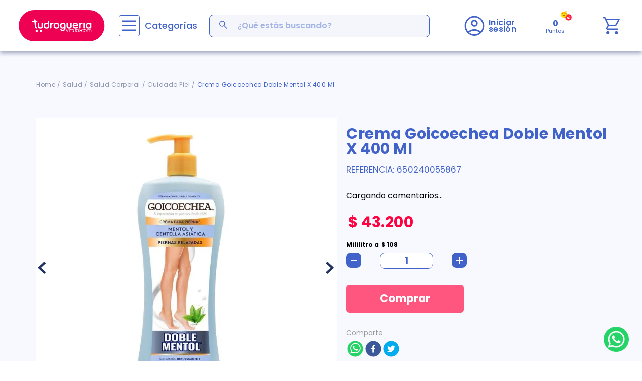

--- FILE ---
content_type: text/html; charset=utf-8
request_url: https://www.google.com/recaptcha/enterprise/anchor?ar=1&k=6LdV7CIpAAAAAPUrHXWlFArQ5hSiNQJk6Ja-vcYM&co=aHR0cHM6Ly93d3cudHVkcm9ndWVyaWF2aXJ0dWFsLmNvbTo0NDM.&hl=es-419&v=PoyoqOPhxBO7pBk68S4YbpHZ&size=invisible&anchor-ms=20000&execute-ms=30000&cb=vlktmfd18dm8
body_size: 49074
content:
<!DOCTYPE HTML><html dir="ltr" lang="es-419"><head><meta http-equiv="Content-Type" content="text/html; charset=UTF-8">
<meta http-equiv="X-UA-Compatible" content="IE=edge">
<title>reCAPTCHA</title>
<style type="text/css">
/* cyrillic-ext */
@font-face {
  font-family: 'Roboto';
  font-style: normal;
  font-weight: 400;
  font-stretch: 100%;
  src: url(//fonts.gstatic.com/s/roboto/v48/KFO7CnqEu92Fr1ME7kSn66aGLdTylUAMa3GUBHMdazTgWw.woff2) format('woff2');
  unicode-range: U+0460-052F, U+1C80-1C8A, U+20B4, U+2DE0-2DFF, U+A640-A69F, U+FE2E-FE2F;
}
/* cyrillic */
@font-face {
  font-family: 'Roboto';
  font-style: normal;
  font-weight: 400;
  font-stretch: 100%;
  src: url(//fonts.gstatic.com/s/roboto/v48/KFO7CnqEu92Fr1ME7kSn66aGLdTylUAMa3iUBHMdazTgWw.woff2) format('woff2');
  unicode-range: U+0301, U+0400-045F, U+0490-0491, U+04B0-04B1, U+2116;
}
/* greek-ext */
@font-face {
  font-family: 'Roboto';
  font-style: normal;
  font-weight: 400;
  font-stretch: 100%;
  src: url(//fonts.gstatic.com/s/roboto/v48/KFO7CnqEu92Fr1ME7kSn66aGLdTylUAMa3CUBHMdazTgWw.woff2) format('woff2');
  unicode-range: U+1F00-1FFF;
}
/* greek */
@font-face {
  font-family: 'Roboto';
  font-style: normal;
  font-weight: 400;
  font-stretch: 100%;
  src: url(//fonts.gstatic.com/s/roboto/v48/KFO7CnqEu92Fr1ME7kSn66aGLdTylUAMa3-UBHMdazTgWw.woff2) format('woff2');
  unicode-range: U+0370-0377, U+037A-037F, U+0384-038A, U+038C, U+038E-03A1, U+03A3-03FF;
}
/* math */
@font-face {
  font-family: 'Roboto';
  font-style: normal;
  font-weight: 400;
  font-stretch: 100%;
  src: url(//fonts.gstatic.com/s/roboto/v48/KFO7CnqEu92Fr1ME7kSn66aGLdTylUAMawCUBHMdazTgWw.woff2) format('woff2');
  unicode-range: U+0302-0303, U+0305, U+0307-0308, U+0310, U+0312, U+0315, U+031A, U+0326-0327, U+032C, U+032F-0330, U+0332-0333, U+0338, U+033A, U+0346, U+034D, U+0391-03A1, U+03A3-03A9, U+03B1-03C9, U+03D1, U+03D5-03D6, U+03F0-03F1, U+03F4-03F5, U+2016-2017, U+2034-2038, U+203C, U+2040, U+2043, U+2047, U+2050, U+2057, U+205F, U+2070-2071, U+2074-208E, U+2090-209C, U+20D0-20DC, U+20E1, U+20E5-20EF, U+2100-2112, U+2114-2115, U+2117-2121, U+2123-214F, U+2190, U+2192, U+2194-21AE, U+21B0-21E5, U+21F1-21F2, U+21F4-2211, U+2213-2214, U+2216-22FF, U+2308-230B, U+2310, U+2319, U+231C-2321, U+2336-237A, U+237C, U+2395, U+239B-23B7, U+23D0, U+23DC-23E1, U+2474-2475, U+25AF, U+25B3, U+25B7, U+25BD, U+25C1, U+25CA, U+25CC, U+25FB, U+266D-266F, U+27C0-27FF, U+2900-2AFF, U+2B0E-2B11, U+2B30-2B4C, U+2BFE, U+3030, U+FF5B, U+FF5D, U+1D400-1D7FF, U+1EE00-1EEFF;
}
/* symbols */
@font-face {
  font-family: 'Roboto';
  font-style: normal;
  font-weight: 400;
  font-stretch: 100%;
  src: url(//fonts.gstatic.com/s/roboto/v48/KFO7CnqEu92Fr1ME7kSn66aGLdTylUAMaxKUBHMdazTgWw.woff2) format('woff2');
  unicode-range: U+0001-000C, U+000E-001F, U+007F-009F, U+20DD-20E0, U+20E2-20E4, U+2150-218F, U+2190, U+2192, U+2194-2199, U+21AF, U+21E6-21F0, U+21F3, U+2218-2219, U+2299, U+22C4-22C6, U+2300-243F, U+2440-244A, U+2460-24FF, U+25A0-27BF, U+2800-28FF, U+2921-2922, U+2981, U+29BF, U+29EB, U+2B00-2BFF, U+4DC0-4DFF, U+FFF9-FFFB, U+10140-1018E, U+10190-1019C, U+101A0, U+101D0-101FD, U+102E0-102FB, U+10E60-10E7E, U+1D2C0-1D2D3, U+1D2E0-1D37F, U+1F000-1F0FF, U+1F100-1F1AD, U+1F1E6-1F1FF, U+1F30D-1F30F, U+1F315, U+1F31C, U+1F31E, U+1F320-1F32C, U+1F336, U+1F378, U+1F37D, U+1F382, U+1F393-1F39F, U+1F3A7-1F3A8, U+1F3AC-1F3AF, U+1F3C2, U+1F3C4-1F3C6, U+1F3CA-1F3CE, U+1F3D4-1F3E0, U+1F3ED, U+1F3F1-1F3F3, U+1F3F5-1F3F7, U+1F408, U+1F415, U+1F41F, U+1F426, U+1F43F, U+1F441-1F442, U+1F444, U+1F446-1F449, U+1F44C-1F44E, U+1F453, U+1F46A, U+1F47D, U+1F4A3, U+1F4B0, U+1F4B3, U+1F4B9, U+1F4BB, U+1F4BF, U+1F4C8-1F4CB, U+1F4D6, U+1F4DA, U+1F4DF, U+1F4E3-1F4E6, U+1F4EA-1F4ED, U+1F4F7, U+1F4F9-1F4FB, U+1F4FD-1F4FE, U+1F503, U+1F507-1F50B, U+1F50D, U+1F512-1F513, U+1F53E-1F54A, U+1F54F-1F5FA, U+1F610, U+1F650-1F67F, U+1F687, U+1F68D, U+1F691, U+1F694, U+1F698, U+1F6AD, U+1F6B2, U+1F6B9-1F6BA, U+1F6BC, U+1F6C6-1F6CF, U+1F6D3-1F6D7, U+1F6E0-1F6EA, U+1F6F0-1F6F3, U+1F6F7-1F6FC, U+1F700-1F7FF, U+1F800-1F80B, U+1F810-1F847, U+1F850-1F859, U+1F860-1F887, U+1F890-1F8AD, U+1F8B0-1F8BB, U+1F8C0-1F8C1, U+1F900-1F90B, U+1F93B, U+1F946, U+1F984, U+1F996, U+1F9E9, U+1FA00-1FA6F, U+1FA70-1FA7C, U+1FA80-1FA89, U+1FA8F-1FAC6, U+1FACE-1FADC, U+1FADF-1FAE9, U+1FAF0-1FAF8, U+1FB00-1FBFF;
}
/* vietnamese */
@font-face {
  font-family: 'Roboto';
  font-style: normal;
  font-weight: 400;
  font-stretch: 100%;
  src: url(//fonts.gstatic.com/s/roboto/v48/KFO7CnqEu92Fr1ME7kSn66aGLdTylUAMa3OUBHMdazTgWw.woff2) format('woff2');
  unicode-range: U+0102-0103, U+0110-0111, U+0128-0129, U+0168-0169, U+01A0-01A1, U+01AF-01B0, U+0300-0301, U+0303-0304, U+0308-0309, U+0323, U+0329, U+1EA0-1EF9, U+20AB;
}
/* latin-ext */
@font-face {
  font-family: 'Roboto';
  font-style: normal;
  font-weight: 400;
  font-stretch: 100%;
  src: url(//fonts.gstatic.com/s/roboto/v48/KFO7CnqEu92Fr1ME7kSn66aGLdTylUAMa3KUBHMdazTgWw.woff2) format('woff2');
  unicode-range: U+0100-02BA, U+02BD-02C5, U+02C7-02CC, U+02CE-02D7, U+02DD-02FF, U+0304, U+0308, U+0329, U+1D00-1DBF, U+1E00-1E9F, U+1EF2-1EFF, U+2020, U+20A0-20AB, U+20AD-20C0, U+2113, U+2C60-2C7F, U+A720-A7FF;
}
/* latin */
@font-face {
  font-family: 'Roboto';
  font-style: normal;
  font-weight: 400;
  font-stretch: 100%;
  src: url(//fonts.gstatic.com/s/roboto/v48/KFO7CnqEu92Fr1ME7kSn66aGLdTylUAMa3yUBHMdazQ.woff2) format('woff2');
  unicode-range: U+0000-00FF, U+0131, U+0152-0153, U+02BB-02BC, U+02C6, U+02DA, U+02DC, U+0304, U+0308, U+0329, U+2000-206F, U+20AC, U+2122, U+2191, U+2193, U+2212, U+2215, U+FEFF, U+FFFD;
}
/* cyrillic-ext */
@font-face {
  font-family: 'Roboto';
  font-style: normal;
  font-weight: 500;
  font-stretch: 100%;
  src: url(//fonts.gstatic.com/s/roboto/v48/KFO7CnqEu92Fr1ME7kSn66aGLdTylUAMa3GUBHMdazTgWw.woff2) format('woff2');
  unicode-range: U+0460-052F, U+1C80-1C8A, U+20B4, U+2DE0-2DFF, U+A640-A69F, U+FE2E-FE2F;
}
/* cyrillic */
@font-face {
  font-family: 'Roboto';
  font-style: normal;
  font-weight: 500;
  font-stretch: 100%;
  src: url(//fonts.gstatic.com/s/roboto/v48/KFO7CnqEu92Fr1ME7kSn66aGLdTylUAMa3iUBHMdazTgWw.woff2) format('woff2');
  unicode-range: U+0301, U+0400-045F, U+0490-0491, U+04B0-04B1, U+2116;
}
/* greek-ext */
@font-face {
  font-family: 'Roboto';
  font-style: normal;
  font-weight: 500;
  font-stretch: 100%;
  src: url(//fonts.gstatic.com/s/roboto/v48/KFO7CnqEu92Fr1ME7kSn66aGLdTylUAMa3CUBHMdazTgWw.woff2) format('woff2');
  unicode-range: U+1F00-1FFF;
}
/* greek */
@font-face {
  font-family: 'Roboto';
  font-style: normal;
  font-weight: 500;
  font-stretch: 100%;
  src: url(//fonts.gstatic.com/s/roboto/v48/KFO7CnqEu92Fr1ME7kSn66aGLdTylUAMa3-UBHMdazTgWw.woff2) format('woff2');
  unicode-range: U+0370-0377, U+037A-037F, U+0384-038A, U+038C, U+038E-03A1, U+03A3-03FF;
}
/* math */
@font-face {
  font-family: 'Roboto';
  font-style: normal;
  font-weight: 500;
  font-stretch: 100%;
  src: url(//fonts.gstatic.com/s/roboto/v48/KFO7CnqEu92Fr1ME7kSn66aGLdTylUAMawCUBHMdazTgWw.woff2) format('woff2');
  unicode-range: U+0302-0303, U+0305, U+0307-0308, U+0310, U+0312, U+0315, U+031A, U+0326-0327, U+032C, U+032F-0330, U+0332-0333, U+0338, U+033A, U+0346, U+034D, U+0391-03A1, U+03A3-03A9, U+03B1-03C9, U+03D1, U+03D5-03D6, U+03F0-03F1, U+03F4-03F5, U+2016-2017, U+2034-2038, U+203C, U+2040, U+2043, U+2047, U+2050, U+2057, U+205F, U+2070-2071, U+2074-208E, U+2090-209C, U+20D0-20DC, U+20E1, U+20E5-20EF, U+2100-2112, U+2114-2115, U+2117-2121, U+2123-214F, U+2190, U+2192, U+2194-21AE, U+21B0-21E5, U+21F1-21F2, U+21F4-2211, U+2213-2214, U+2216-22FF, U+2308-230B, U+2310, U+2319, U+231C-2321, U+2336-237A, U+237C, U+2395, U+239B-23B7, U+23D0, U+23DC-23E1, U+2474-2475, U+25AF, U+25B3, U+25B7, U+25BD, U+25C1, U+25CA, U+25CC, U+25FB, U+266D-266F, U+27C0-27FF, U+2900-2AFF, U+2B0E-2B11, U+2B30-2B4C, U+2BFE, U+3030, U+FF5B, U+FF5D, U+1D400-1D7FF, U+1EE00-1EEFF;
}
/* symbols */
@font-face {
  font-family: 'Roboto';
  font-style: normal;
  font-weight: 500;
  font-stretch: 100%;
  src: url(//fonts.gstatic.com/s/roboto/v48/KFO7CnqEu92Fr1ME7kSn66aGLdTylUAMaxKUBHMdazTgWw.woff2) format('woff2');
  unicode-range: U+0001-000C, U+000E-001F, U+007F-009F, U+20DD-20E0, U+20E2-20E4, U+2150-218F, U+2190, U+2192, U+2194-2199, U+21AF, U+21E6-21F0, U+21F3, U+2218-2219, U+2299, U+22C4-22C6, U+2300-243F, U+2440-244A, U+2460-24FF, U+25A0-27BF, U+2800-28FF, U+2921-2922, U+2981, U+29BF, U+29EB, U+2B00-2BFF, U+4DC0-4DFF, U+FFF9-FFFB, U+10140-1018E, U+10190-1019C, U+101A0, U+101D0-101FD, U+102E0-102FB, U+10E60-10E7E, U+1D2C0-1D2D3, U+1D2E0-1D37F, U+1F000-1F0FF, U+1F100-1F1AD, U+1F1E6-1F1FF, U+1F30D-1F30F, U+1F315, U+1F31C, U+1F31E, U+1F320-1F32C, U+1F336, U+1F378, U+1F37D, U+1F382, U+1F393-1F39F, U+1F3A7-1F3A8, U+1F3AC-1F3AF, U+1F3C2, U+1F3C4-1F3C6, U+1F3CA-1F3CE, U+1F3D4-1F3E0, U+1F3ED, U+1F3F1-1F3F3, U+1F3F5-1F3F7, U+1F408, U+1F415, U+1F41F, U+1F426, U+1F43F, U+1F441-1F442, U+1F444, U+1F446-1F449, U+1F44C-1F44E, U+1F453, U+1F46A, U+1F47D, U+1F4A3, U+1F4B0, U+1F4B3, U+1F4B9, U+1F4BB, U+1F4BF, U+1F4C8-1F4CB, U+1F4D6, U+1F4DA, U+1F4DF, U+1F4E3-1F4E6, U+1F4EA-1F4ED, U+1F4F7, U+1F4F9-1F4FB, U+1F4FD-1F4FE, U+1F503, U+1F507-1F50B, U+1F50D, U+1F512-1F513, U+1F53E-1F54A, U+1F54F-1F5FA, U+1F610, U+1F650-1F67F, U+1F687, U+1F68D, U+1F691, U+1F694, U+1F698, U+1F6AD, U+1F6B2, U+1F6B9-1F6BA, U+1F6BC, U+1F6C6-1F6CF, U+1F6D3-1F6D7, U+1F6E0-1F6EA, U+1F6F0-1F6F3, U+1F6F7-1F6FC, U+1F700-1F7FF, U+1F800-1F80B, U+1F810-1F847, U+1F850-1F859, U+1F860-1F887, U+1F890-1F8AD, U+1F8B0-1F8BB, U+1F8C0-1F8C1, U+1F900-1F90B, U+1F93B, U+1F946, U+1F984, U+1F996, U+1F9E9, U+1FA00-1FA6F, U+1FA70-1FA7C, U+1FA80-1FA89, U+1FA8F-1FAC6, U+1FACE-1FADC, U+1FADF-1FAE9, U+1FAF0-1FAF8, U+1FB00-1FBFF;
}
/* vietnamese */
@font-face {
  font-family: 'Roboto';
  font-style: normal;
  font-weight: 500;
  font-stretch: 100%;
  src: url(//fonts.gstatic.com/s/roboto/v48/KFO7CnqEu92Fr1ME7kSn66aGLdTylUAMa3OUBHMdazTgWw.woff2) format('woff2');
  unicode-range: U+0102-0103, U+0110-0111, U+0128-0129, U+0168-0169, U+01A0-01A1, U+01AF-01B0, U+0300-0301, U+0303-0304, U+0308-0309, U+0323, U+0329, U+1EA0-1EF9, U+20AB;
}
/* latin-ext */
@font-face {
  font-family: 'Roboto';
  font-style: normal;
  font-weight: 500;
  font-stretch: 100%;
  src: url(//fonts.gstatic.com/s/roboto/v48/KFO7CnqEu92Fr1ME7kSn66aGLdTylUAMa3KUBHMdazTgWw.woff2) format('woff2');
  unicode-range: U+0100-02BA, U+02BD-02C5, U+02C7-02CC, U+02CE-02D7, U+02DD-02FF, U+0304, U+0308, U+0329, U+1D00-1DBF, U+1E00-1E9F, U+1EF2-1EFF, U+2020, U+20A0-20AB, U+20AD-20C0, U+2113, U+2C60-2C7F, U+A720-A7FF;
}
/* latin */
@font-face {
  font-family: 'Roboto';
  font-style: normal;
  font-weight: 500;
  font-stretch: 100%;
  src: url(//fonts.gstatic.com/s/roboto/v48/KFO7CnqEu92Fr1ME7kSn66aGLdTylUAMa3yUBHMdazQ.woff2) format('woff2');
  unicode-range: U+0000-00FF, U+0131, U+0152-0153, U+02BB-02BC, U+02C6, U+02DA, U+02DC, U+0304, U+0308, U+0329, U+2000-206F, U+20AC, U+2122, U+2191, U+2193, U+2212, U+2215, U+FEFF, U+FFFD;
}
/* cyrillic-ext */
@font-face {
  font-family: 'Roboto';
  font-style: normal;
  font-weight: 900;
  font-stretch: 100%;
  src: url(//fonts.gstatic.com/s/roboto/v48/KFO7CnqEu92Fr1ME7kSn66aGLdTylUAMa3GUBHMdazTgWw.woff2) format('woff2');
  unicode-range: U+0460-052F, U+1C80-1C8A, U+20B4, U+2DE0-2DFF, U+A640-A69F, U+FE2E-FE2F;
}
/* cyrillic */
@font-face {
  font-family: 'Roboto';
  font-style: normal;
  font-weight: 900;
  font-stretch: 100%;
  src: url(//fonts.gstatic.com/s/roboto/v48/KFO7CnqEu92Fr1ME7kSn66aGLdTylUAMa3iUBHMdazTgWw.woff2) format('woff2');
  unicode-range: U+0301, U+0400-045F, U+0490-0491, U+04B0-04B1, U+2116;
}
/* greek-ext */
@font-face {
  font-family: 'Roboto';
  font-style: normal;
  font-weight: 900;
  font-stretch: 100%;
  src: url(//fonts.gstatic.com/s/roboto/v48/KFO7CnqEu92Fr1ME7kSn66aGLdTylUAMa3CUBHMdazTgWw.woff2) format('woff2');
  unicode-range: U+1F00-1FFF;
}
/* greek */
@font-face {
  font-family: 'Roboto';
  font-style: normal;
  font-weight: 900;
  font-stretch: 100%;
  src: url(//fonts.gstatic.com/s/roboto/v48/KFO7CnqEu92Fr1ME7kSn66aGLdTylUAMa3-UBHMdazTgWw.woff2) format('woff2');
  unicode-range: U+0370-0377, U+037A-037F, U+0384-038A, U+038C, U+038E-03A1, U+03A3-03FF;
}
/* math */
@font-face {
  font-family: 'Roboto';
  font-style: normal;
  font-weight: 900;
  font-stretch: 100%;
  src: url(//fonts.gstatic.com/s/roboto/v48/KFO7CnqEu92Fr1ME7kSn66aGLdTylUAMawCUBHMdazTgWw.woff2) format('woff2');
  unicode-range: U+0302-0303, U+0305, U+0307-0308, U+0310, U+0312, U+0315, U+031A, U+0326-0327, U+032C, U+032F-0330, U+0332-0333, U+0338, U+033A, U+0346, U+034D, U+0391-03A1, U+03A3-03A9, U+03B1-03C9, U+03D1, U+03D5-03D6, U+03F0-03F1, U+03F4-03F5, U+2016-2017, U+2034-2038, U+203C, U+2040, U+2043, U+2047, U+2050, U+2057, U+205F, U+2070-2071, U+2074-208E, U+2090-209C, U+20D0-20DC, U+20E1, U+20E5-20EF, U+2100-2112, U+2114-2115, U+2117-2121, U+2123-214F, U+2190, U+2192, U+2194-21AE, U+21B0-21E5, U+21F1-21F2, U+21F4-2211, U+2213-2214, U+2216-22FF, U+2308-230B, U+2310, U+2319, U+231C-2321, U+2336-237A, U+237C, U+2395, U+239B-23B7, U+23D0, U+23DC-23E1, U+2474-2475, U+25AF, U+25B3, U+25B7, U+25BD, U+25C1, U+25CA, U+25CC, U+25FB, U+266D-266F, U+27C0-27FF, U+2900-2AFF, U+2B0E-2B11, U+2B30-2B4C, U+2BFE, U+3030, U+FF5B, U+FF5D, U+1D400-1D7FF, U+1EE00-1EEFF;
}
/* symbols */
@font-face {
  font-family: 'Roboto';
  font-style: normal;
  font-weight: 900;
  font-stretch: 100%;
  src: url(//fonts.gstatic.com/s/roboto/v48/KFO7CnqEu92Fr1ME7kSn66aGLdTylUAMaxKUBHMdazTgWw.woff2) format('woff2');
  unicode-range: U+0001-000C, U+000E-001F, U+007F-009F, U+20DD-20E0, U+20E2-20E4, U+2150-218F, U+2190, U+2192, U+2194-2199, U+21AF, U+21E6-21F0, U+21F3, U+2218-2219, U+2299, U+22C4-22C6, U+2300-243F, U+2440-244A, U+2460-24FF, U+25A0-27BF, U+2800-28FF, U+2921-2922, U+2981, U+29BF, U+29EB, U+2B00-2BFF, U+4DC0-4DFF, U+FFF9-FFFB, U+10140-1018E, U+10190-1019C, U+101A0, U+101D0-101FD, U+102E0-102FB, U+10E60-10E7E, U+1D2C0-1D2D3, U+1D2E0-1D37F, U+1F000-1F0FF, U+1F100-1F1AD, U+1F1E6-1F1FF, U+1F30D-1F30F, U+1F315, U+1F31C, U+1F31E, U+1F320-1F32C, U+1F336, U+1F378, U+1F37D, U+1F382, U+1F393-1F39F, U+1F3A7-1F3A8, U+1F3AC-1F3AF, U+1F3C2, U+1F3C4-1F3C6, U+1F3CA-1F3CE, U+1F3D4-1F3E0, U+1F3ED, U+1F3F1-1F3F3, U+1F3F5-1F3F7, U+1F408, U+1F415, U+1F41F, U+1F426, U+1F43F, U+1F441-1F442, U+1F444, U+1F446-1F449, U+1F44C-1F44E, U+1F453, U+1F46A, U+1F47D, U+1F4A3, U+1F4B0, U+1F4B3, U+1F4B9, U+1F4BB, U+1F4BF, U+1F4C8-1F4CB, U+1F4D6, U+1F4DA, U+1F4DF, U+1F4E3-1F4E6, U+1F4EA-1F4ED, U+1F4F7, U+1F4F9-1F4FB, U+1F4FD-1F4FE, U+1F503, U+1F507-1F50B, U+1F50D, U+1F512-1F513, U+1F53E-1F54A, U+1F54F-1F5FA, U+1F610, U+1F650-1F67F, U+1F687, U+1F68D, U+1F691, U+1F694, U+1F698, U+1F6AD, U+1F6B2, U+1F6B9-1F6BA, U+1F6BC, U+1F6C6-1F6CF, U+1F6D3-1F6D7, U+1F6E0-1F6EA, U+1F6F0-1F6F3, U+1F6F7-1F6FC, U+1F700-1F7FF, U+1F800-1F80B, U+1F810-1F847, U+1F850-1F859, U+1F860-1F887, U+1F890-1F8AD, U+1F8B0-1F8BB, U+1F8C0-1F8C1, U+1F900-1F90B, U+1F93B, U+1F946, U+1F984, U+1F996, U+1F9E9, U+1FA00-1FA6F, U+1FA70-1FA7C, U+1FA80-1FA89, U+1FA8F-1FAC6, U+1FACE-1FADC, U+1FADF-1FAE9, U+1FAF0-1FAF8, U+1FB00-1FBFF;
}
/* vietnamese */
@font-face {
  font-family: 'Roboto';
  font-style: normal;
  font-weight: 900;
  font-stretch: 100%;
  src: url(//fonts.gstatic.com/s/roboto/v48/KFO7CnqEu92Fr1ME7kSn66aGLdTylUAMa3OUBHMdazTgWw.woff2) format('woff2');
  unicode-range: U+0102-0103, U+0110-0111, U+0128-0129, U+0168-0169, U+01A0-01A1, U+01AF-01B0, U+0300-0301, U+0303-0304, U+0308-0309, U+0323, U+0329, U+1EA0-1EF9, U+20AB;
}
/* latin-ext */
@font-face {
  font-family: 'Roboto';
  font-style: normal;
  font-weight: 900;
  font-stretch: 100%;
  src: url(//fonts.gstatic.com/s/roboto/v48/KFO7CnqEu92Fr1ME7kSn66aGLdTylUAMa3KUBHMdazTgWw.woff2) format('woff2');
  unicode-range: U+0100-02BA, U+02BD-02C5, U+02C7-02CC, U+02CE-02D7, U+02DD-02FF, U+0304, U+0308, U+0329, U+1D00-1DBF, U+1E00-1E9F, U+1EF2-1EFF, U+2020, U+20A0-20AB, U+20AD-20C0, U+2113, U+2C60-2C7F, U+A720-A7FF;
}
/* latin */
@font-face {
  font-family: 'Roboto';
  font-style: normal;
  font-weight: 900;
  font-stretch: 100%;
  src: url(//fonts.gstatic.com/s/roboto/v48/KFO7CnqEu92Fr1ME7kSn66aGLdTylUAMa3yUBHMdazQ.woff2) format('woff2');
  unicode-range: U+0000-00FF, U+0131, U+0152-0153, U+02BB-02BC, U+02C6, U+02DA, U+02DC, U+0304, U+0308, U+0329, U+2000-206F, U+20AC, U+2122, U+2191, U+2193, U+2212, U+2215, U+FEFF, U+FFFD;
}

</style>
<link rel="stylesheet" type="text/css" href="https://www.gstatic.com/recaptcha/releases/PoyoqOPhxBO7pBk68S4YbpHZ/styles__ltr.css">
<script nonce="BDoaeaqjgrIw_vX_4cS5jw" type="text/javascript">window['__recaptcha_api'] = 'https://www.google.com/recaptcha/enterprise/';</script>
<script type="text/javascript" src="https://www.gstatic.com/recaptcha/releases/PoyoqOPhxBO7pBk68S4YbpHZ/recaptcha__es_419.js" nonce="BDoaeaqjgrIw_vX_4cS5jw">
      
    </script></head>
<body><div id="rc-anchor-alert" class="rc-anchor-alert"></div>
<input type="hidden" id="recaptcha-token" value="[base64]">
<script type="text/javascript" nonce="BDoaeaqjgrIw_vX_4cS5jw">
      recaptcha.anchor.Main.init("[\x22ainput\x22,[\x22bgdata\x22,\x22\x22,\[base64]/[base64]/[base64]/[base64]/[base64]/[base64]/[base64]/[base64]/[base64]/[base64]\\u003d\x22,\[base64]\\u003d\x22,\x22Zgliw6ZELmHCm8KuM8OHwqzCpMKqw5/Doxkow5vCs8KEwoILw6jCrDjCm8OIwqrCusKDwqcfISXCsFFIasOufMKgaMKCBcOOXsO7w75QEAXDtMKGbMOWUCt3A8KZw4wLw63CgcKawqcww63DmcO7w7/DmXdsQwdwVDx1Ky7Dl8O1w7DCrcO8VQZEACDCjsKGKlBTw75ZelhYw7QXUy9YC8K9w7/Coi8ZaMOmU8OxY8K2w59bw7PDrTZAw5vDpsOyS8KWFcKdGcO/wpwwbyDCk1/[base64]/CuT0qwp9lwqDDrFJQwrMgISdEw7cewpTDhcKww73DkzBmwqEmCcKAw50lBsKiwrbCpcKyacKqw64xWGQ+w7DDtsORXw7Dj8KUw4BIw6nDuWYIwqF7VcK9wqLCs8KlOcKWPTHCgQVcQU7CgsKZH3rDiXDDh8K6wq/DkMOxw6IfbALCkWHCmk4Hwq9fT8KZB8KyFV7Dv8KewrgawqZAXlXCo2jCo8K8Gy54AQwcEE3ClMK+wqQ5w5rCncKpwpwgNjczP2IWY8O1KcO4w515UsKgw7kYwpRLw7nDiQnDugrCgsKZfX0sw7/ChTdYw7rDtMKDw5w0w79BGMKlwqI3BsKUw7IEw5rDtsOcWMKew7PDjsOWSsKjHsK7W8OPNzfCugXDsiRBw7DCuC1WLW/CvcOGC8O9w5VrwosOaMOvwprDt8KmaQvCjTd1w7nDsynDkngUwrRUw7PCr08uUhQmw5HDlFVRwpLDucK0w4ICwoILw5DCk8KMbjQxNyLDm39hWMOHKMOxfUrCnMOwaEp2w6DDpMOPw7nCuFPDhcKJa14MwoFawo3CvETDg8OGw4PCrsKDwrjDvsK7wpN8dcKaCVJ/wpcTamRhw7Iqwq7CqMO1w5dzB8KPWsODDMKrKVfChXPDgQMtw7XCtsOzbjkEQmrDiSggL2LCusKYT1rDmjnDlXrCkmoNw7FwbD/CsMO5WcKNw6/CtMK1w5XCqnU/JMKnRyHDocKIw4/CjyHCpgDClsOyWMOtVcKNw4Jhwr/[base64]/DlMKkPHAPw4LCnsOUw5kmdA9dbW/ClTJAw67CnMKPbWzClnVxBwrDtWHDgMKdMSFYKVjDp0Bsw7wjwpbCmsONwprDg2TDrcKpJMOnw7TCpRo/wr/CinTDuVACVw7DlCBUwoAnNsO2w6UEw7pXwp4Iw7IDw5oTOMKyw6Q5w7rDnz0RORLCm8KgVcO2G8OJw6UYOMKpOTbCn3wdwrnCvB7Dn2Q+wowfw6s3Mi8tUgzDpwzDqMO9MsOlbT/[base64]/[base64]/DpxpFNH4kCkvCqCJDwqxDfGYAKUQ6w7J2w6jDjx4yesOYZUXDhx3CmQLDscKIUsOiwrgER2MhwpRKBnYjRsKhZlcpw4/DiQBYw68yRcKnbB1qC8KQw7DDlMO2w4/DiMO9MsKLw4waS8OGw5rDvMO0w4nDh0MxBAPCsWx8wpTDl0XCtDYhwphzKcO5woHCjcOzw6PCqsKPVyfCnH8mw4bDs8K8dsO3wqxOwqnDgWTCnhHDuUHDkQNNaMKPFAnDlHBfwo/DrCMZwrhPw5Q2HEXDnsKoF8KeUMKxVcOWZ8KsXcOdWA5rJsKGZcOhTEZVw4/ChA/CkSnChSfCu3PDnm1Fw78rJ8KOVX8Pw4LDhhBlBmbCjkI+worDjWnCiMKTw6zCoVorw4bCuhwzwqXCosOiwqTDisKoEknCm8KyKh5Ywp0SwoNswojDrWrCmA/[base64]/DocO8dlMowrnCmMKnE8OXYWXCqsOmw4vDo8KUw5DDo01dw7dUTzxrw6lzClcIFVXDm8OLDkfClmXCrmXDt8OfJ2fClcKEMB7Cp13CqldjCMOBwoXCtGjDlnAxM1HDhl/DmcK6wqInDkAgfMOvdcKtwrfClMOiCzXClTTDt8OiE8OewrjDr8K1VULDrFTDqipZwqTCpsOSG8OvfCg7dmDCusKmKcOdK8KCIHbCqMKkcsKwRxPDvCDDs8OqGcK9wq5uwrDClcOJw4rCthMVD3XDmEEMwpnCm8KLRMK/wojDjRbCnsKAwqvDi8KWJF3DksOxIlsNw5g3HlnCvsOKw6HDm8O0Flxyw4h8worCnmVTwp5tdE/Dlikjw5jCh3PDujTCqMKzUBjDm8OnworDqMKcw5QQSQUjw48vB8OVb8OxL3vCkMKbwoTCg8OiPsOqwrsKAMOKwoXDv8K6w6l1OsKLRcK7fhvCpsOqwqAhwod/wrPDgUfCscOBw6LCuBTDkcKDwoTDpsK1P8OxQ3Jtw7bCpTI/dMK2wr3DosKrw4HCiMKPd8KFw7/[base64]/[base64]/Dpik2KcOcwpTDoywQw63Do8Knw5cgCcOfw6LDjMOgO8Krw6PDumDDlE1/WsKIwqt8w7BmMMOrwrMJfsKYw5PCuHZwOmfCty0NEip9w7jDvCLCj8O3w6/Dk0x/BcKGbQ7Chm3DhCvDoFrCv0jDh8O/w73DtB0kwooFJsKfwpLCoEzDmsOLWMOTwr/[base64]/ChcORwpzDr8OWUsKyenzDlsK7SXRXw4nDnj/[base64]/BsKdIMKMNsOVbQtAwo0rJMK6w7LCl2bCoUUzwpHCi8O4L8O+w5s5YMKUeSBUw6NywoELR8KCBsKBecOHQGZNwpfCpMOOI08WPVRVGzx9amrDqGIBDcKDXcO7wr/DkcKsYhBOX8OiFwEZesKIw4PDigJWwpIIfUnCjFFPKyDDr8OzwprDh8O6GFfCmU5MYEfCukbDqcK+EGjCnnEDwqvCrsKAw6zDhWTCqkkewpjCrsOfwqRiw4/Cm8OzYsOmJsKqw6zCqsOtBh8aCGTCocOeNsOswpEGPsKtJ2/[base64]/E1zCvj3CmA3DsF7DkgLDjExgw5rCpgLDt8ORwo7CuybCq8O/[base64]/CkxXCr8KwworDuEUBwr/[base64]/DvsOhL3XDqB3CmMOrA3Nnw7FOw4DDvMO1w6JUHSXCj8O4BFFbSEMbDcOCwqkSwoY/KRZ4w4lew4XCjMOrw5nCmcO+wo47WMK/w7YCw7TDiMOkwr1IX8O0G3HDisO4w5ReccKAwrfCncKFdcOEw6h2wqcOw71VwqzCnMKkw6g5wpfCuXPDkRsAwrHDiFDClBliTUvCp37DjMOSw5XCtHPCosKMw67Cv1PDvMK/dcOQw7vDg8OyIjVewo/DpMOlTkPDpiJXwqzDiVIFwrU9cXTDsEd/w7cLEBzDuRfDg2bCrVpmBVwXOsOCw5JSMsKQEynDr8OywpPDq8OVfcOxZ8ObwpzDjTzDs8KYWm0ew4PDhyHDvsK7TMOKPMOmw4HDt8ODN8Kuw6bDhcOwbsOVwrrCtsKQwo7CmMOmXDFVw5/DhQfDo8Kbw4NdcsKnw4xKW8OBAMOYO3LCt8OoBcO5ccOswrNOQ8KQwoDDpml9w482DDY5EcOwUGrDuF4MH8OIQcO/w7HDoCfChx3DgmkHw73Cp2c0wpfCjSFyPkfDusOIwrkVw4xlCSLCj2oawqTClnojPHHDn8O+w5DDsx1gT8KMw7kzw7/Cn8OGw5LDhMKOYsKjwqQVecOHacKrNMOhC3Uywo3CtsKkKMK5VD9FKMK0B2rDkcOpw7N8B2bCkgrCiirCi8K7w4/DuAnCpnLDs8OLwqMQw7R0wpMEwp/[base64]/[base64]/WcK+A3nCksO+w6zDhsOkAi/[base64]/[base64]/CtioqwrPDmncNEcOXwpvDvSMjECgjw7/DiMO0Z1UtO8ORTMKvw7PCoVPDnMOaLMOzw6Vyw6XCj8Kgw4vDkVvDr17DkMOew67CuU/[base64]/DqMK/TCLCvA7DssOvEcKNwo8Vwp/CgsOBwqPCh8KQZ8O9w4bCsXM7ZsOWwp3Cs8OTME3DvHUjAcOmB24uw6TClsOTGXLCtW4tXcOEwotLTkZgewDCgsKaw6xAccOna1/[base64]/Dr8O6wojCukrCvXfDtsK3HcOnwr/DlH/DiGLDs3PCh3E5wq0uScOjw5/DssO5w4IywqbDv8O9dxN8w794K8OiZkRCwocmw7/Dt1lGdEbCijPDm8Kww6dBXMOswrcew4cpwpnDtMKCMnF3wqnClncIacOxFsO/KcK3wrPDmHEUTcOlw73CjMKsQURSw6PCqsOLw4RXMMOQwpTCsWYDZ1/DjS7Dg8O/w6Ytw7DDmsKhwoPDvibCqhnCpC/DkcKDwotnw6FKfMKdwq9IaHoqNMKQOWopCcKPwoluw5HCoBDDnVPDjnXCnMKjwqLDvX3CtcO7w7nDokzDoMKtw4XDgS9gw5cKw4djw5U+Ym5PMMKLw64hwpTClcO7w7XDicKDfhLCp8K2eTcUG8Kte8O0csK5w5V0NsKRw5E9Uh/DpcK+wpTCgStww5fDumrDqlnCuBE5GTFlwqTCsQrDnsKiR8O7w4kdJcKMCMO5wrbCtnBlbko/F8K9w7MewrpiwrVww7PDmh7DpMOzw60qw6PCmG06w6wwWsOgAkHCpcKTw5/DtgzDgsKDwpDCuhhLwp9mwpNNwpt1w6pZF8OeAXfDiEbCu8OMEX/CtcOtw7nCocO1SiJpw7zCnTpcWg/[base64]/Ci8ONHsOVc1Q6FhF1wrLCtD48w57Do0XDgGI0wpjDj8O5w4zDkxPDqcKzA2kiEsKvw7rDqA5dw6XDkMKHwonCtsK6FDHCgEBpKGFsVBHDjFbCqGjCkHonwrY2w5zDg8K+XRx/wpTDjcO3w5VlAX3Dk8OkDMOCS8KuPcKXwrUmOGkewo1Tw73DgRzDtMKfWcOXw63DmsKBwozDm0p/[base64]/w5EnVMOWw5xzaCLCijAQw7DCvcKYA8KIVcKZDsOmwpvCgMKrw6ZPwoNsfMOxa0rDpE5kwqDDlTDDrT0Pw4EGBMOswpBhwqXDkMOqwrl/GxAKwqPCiMOjaH7Co8OZQcKhw5Ahw4MyJ8OHFcO3DMK/w7skXsOAE2TCglJcQlAjwofCuUpfw7nCosKYVMOWLsO/w7HCpcOdA3LDkMODWHcow5TCvcOmNcKgBn/DlMOMVC7CuMKZwqNiw44ywpLDgMKMWCd0M8OVc1/CuUpSA8KYGy3Cg8KXwr5AVDLCjG/DrnrCgzrDijMiw7IDw5LDqVjCpApdTsO/fWQBw4nCsMK8HmnChy7Cj8ORw6MfwoMJw60iaFLCmBzCoMKrw6w6wrcEblMAw4MBJ8OHacOqbcOCwr9uw7zDpSw4w4rDt8KTQQLCm8KKw79kwo7DiMKnW8OOWgTChSvDg2LCjj7ClEPDt05yw6lDwq3DscK8w6w4wqtkY8OaJGh5w4/CqcKtwqPDtm8Ww7A1w43DtcOtwpheNFDDtsK8DsO8w6kjw7fCg8O5FMKtAVRmw75NG3Unw5jDkXLDpQbCqsKSw7N0CmjDssKhLcOJw6AvIU3CpsOvBsOVwoDDo8OXBcOeEAQNSsOkEzIMw6/CusKOF8Oxw7sfJsOoAk4+FHNVwqBbXsK6w6bClknCjCPDunwIwqPDv8OLw4zCocOSaMKVX3sAwqQ6w5E1WcKIw5lDLSouw5VCZl0zIMONw5/[base64]/DhAtEf2LCglbDon7DhcOYPcKKw7zDpR7Ctw7Dv8OOT2g6csKHG8K5a1gECAVKwqfCoGtIw5vCuMKWwrsnw7bCucKSw40XFEwlKcOTw6jDqBBjAMKhRSp+JC0ww6smMsKmwpfDsiZiNxteDsOswoUMwpsQwq/Cs8OKw7IuR8OcYsO+PynDo8Omw7dRQsKDAyhpOcOdBQnDgyALw4EiMcOuW8Oawr1IQhE7W8KaKiXDvDpwegDCllHCsxdhZsO5w6TCr8KxVz53wqcXwqdUw4ENRxwxwrE3w4rCnCXDmcKjHxEsD8OgERQNwoAOU38dDgZbRTsGGMKbGcOTZsO2HB/[base64]/DhcOQwprCr0PDqsKzU8OWwpwwwrHDlsKvwonCm8KwS8K4WmlfZMKbDwzDgzjDvsKdM8O8wqPDtsK9IR0bw5nDk8OHwogsw7vCqzfDmMO2w6vDlsONw5TCj8OWw4swFQlsECXDs0QGw6pzwpB2LHp0JxbDssO3w5TCn1vCsMOrFyvCkR/Ci8KSBsKkK3jCpMOpDMKKwqJhIHVzA8K1wqttwqTDtwUtw7nDs8O7H8OKwqJaw7lFYsO1CQrCpcK9IMKVIB9hwo/Ct8OsKMK+w7Qowodwei5fw7XDlS4EIsKiL8Kubk0Xw4AUw6/CqsOjLMOvw7BBP8OjGcKCRmd+woDCisK7HcKHEMKpX8OfUMOZb8K1Al8GOMKBwqEyw4/Cg8Kww4xiDDnDtcO/w6vCqztUOR8Qw5TCnCAPw4TDsGDDnsKSwrg5WjPCvMKkATvDv8OVcWzCii/CtXJ0bcKHw6TDlMKPw5pwAcKkWcK/wrB/w5zCk2V9TcOoTcKnYhwqw7fDi2VJw48bKsKEesOSOVDDuG4AHcOWwo3CrSnDocOlRsOWe19oBWAWw69VJibCrGQ5w77Di3/CpXt9OQrDsiXDqsOGw6Izw7fDp8O8DcKVXSIZAsOewpQHaGXDv8OvZMKHwpfCuFJAG8KWw5oKT8KJwqMGWClSwrdRw7bCsxV/WMK3wqHDjsKgGMO0w5RgwodawoR2w784DxgSwq/CjMOtSTXCrTEFEsOdE8OxdMKIw5YKMjDDqMOnw6XCtsKLw4jCtWHCsh/CgyvCvnfDpDrCpcOKw5rDjTXDhT1xasK9wpDCkyDDt3/Dh04dw641wrnCu8Knw6HDsGUJbcOiw6PCgsKsecOTwqXDmcKJw43DhBRTw5ZTwqltw7tawozCrC5Ow6t1C23CgMOFCGzDvkrDpMOdMcONw4V/[base64]/[base64]/SMOjw7ATw6jDu0DDiVnDpGfDi1LDiSHDkMK8V8KLWQs2w7UoQh5cw4otw4APBMKOMRQ1Y0YZKTUUwpDCqmrDkh/CvsOSw6Y4wqYow6nDj8KYw4Z3b8O/wo/[base64]/[base64]/CpcOMY8OoYMKGCcKnJsO2wqxBLzvDq8OPK2HDlcK5w6wNM8Ojw6l4wqLCgnYbw6jDqlMtDcOudcKOTcOKW1HDqlTDkR51woHDjBDClmEMGmXDpcK0B8O0WCrDu1F5NcKowqBIMxvCkTdWwpBqw4zChMORwrFfRHzCtzTCjwY5w6XDojJ7wr/DpHdEwoPCk2FBw6TCgAMnwqIMw4QAw71Iw5hzwrNiJ8KYwoTCvFPCp8KrYMOVc8KzwrPChC51TgwBcsK1w7HCqsO2KsKJwr9pwr4eLAFDw5rCoF4Bw7/CogVAwqrCiEBRw5k/w7TDkikgwrYfw6bCn8K7an/[base64]/CnWjDu8OXJWbCmW5UGitAw6PClQDDh2HDj2gvAmjCvADCpGEXQz4ewrfCt8Ogbh3DpQRXSxQ3TMK/wqvDvVI4w64Dw7Nyw4c9wpvCvsOWGQHDlMKDwrsywp7Do28bw74VNFESaW7CmDfCpwESwrgafsOmXzsiw4PDrMOfwqvDnnwjCMKdwqxUF350woPCssKyw7TCmMOYw53DlsO5woTCpcOGSTJzw6/[base64]/Cp8K7KhHDvcK3KcK4w6lxwrt7XMOVwoLCuMOuwrbCiT/Di8KpwpHCt8KufzzDqS07KcKSwq3Cl8Oswq5bWFsbfjPDqgJkw4nDkFkbw5TDqcO3w7jCk8KbwqbDk2/CrcKlwqHDgzLCvXzCr8OQFzZGwr89TGvCvcOFwpbCvkPCmwHDl8OmGCxnwrxSw7ovRWQjYHEoXWJET8KBB8OmLMKPwqbCpgnCscOPw6BCTjpwYX/CkHE+w4XCsMOrw6bCnmt+wpbDkAx2w5bCqDx6wrkebMKYwo1RIMK0w6keETkxw6PDmXJoIVQzYMK3w7FAaCgCJ8KDYW3DhsKNJX7Co8KJPsOfOXjDq8KHw6RyJcK4wrdbwr7Dg2FCw4XCuGDDkWzCnMKIw6nCqytnEsKGw4ALKQHCosKYMkAIw6YRA8O/bzxfTcOjwqBGWsK2w5jDk1vCrcOkwqwEw6ZkDcKBw4pmUF4lQTlVw40UUSLDvl0bw7TDkMKHD2IFKMKdKsKnMDYOw7fCr1p8Fyd/IsKjwo/DnigtwoRZw7JKGmrDtAvCkcKFEMO9woLDlcOIw4TDucOBZ0TCvMK8TS/CiMO8wqlawpHDl8K8wpx4dMOGwqt1wp0nwqvDk2YAw4xqX8OvwohWHcOBw7zCnMOLw5suwr7DicOIXcOFw7NXwrjCsHcDOcO7w4E3w7jCjSXCjWbDiTgSwql0TnXCjSrDjgYewqXDucOBcSdBw7NAMWLCmcOow5zDhx/[base64]/[base64]/[base64]/CnyQlw6LCmXHCiAvCgglfwrjDrcK4w60yGk0Pw7bCiUHDlMKFC3gQw44ZPcObw6Brwo5Bw5zDhRHClE9HwocBwpI7w7DDq8KVwoXDiMKGw7MHN8KDw6/CmSjDpcOOUwDCuHLCrsK9EArCkcKBTijCm8OVwrEaEyg6w7PDpmIfCMOwW8O6wqPCojDCh8KyBMOOwqvCgBpgBAjCghzDg8KGwrl5w7vCocOCwofDm2bDsMKDw5zCizQowobCuRDDlMK/AAsYKhbDl8OaIinDtsK9wo8vw4rDjH0Ew5Jpw4zCuSfCh8OSwr7Ch8OKGMOzJcOjdMOfDcKAw5pXVMKtw4PDm3VHUsOOMMOHTMOQNsODLy7CiMKdw6YOcBjDkiDDsMOpw6/CnyMRwo1CwpvDmDbChmBSwoTCusKAw5bDnUJ/w61SF8KjE8OwwphdcMKkOlkNw7fCuQLDmMKmw40gIcKIHj9rw4wAw6dSO2XCoyYGw7NkwpUWw5jCiUvCiklYw7/Dug8IGFTCsigRwqbCrhXCuDLCvcO2GmQvwpfDngzDqUrCvsKLw7TCisKDw4xGwrFnNhbDhWJlw5rCgsKjCcKAwrbCmMO9wrkPJMOjLcKiwoBow64JcT0HbBfDmsOGw7TDtw/Chz/Dr2/DkXEkXVwbNxrCsMKhNnsmw6XDvsK1wrZmecOEwq9XazXCoUMPw5jCncOKwqLDh1cEPUvCj2hYwpYNMMOnwrPCpgPDq8O/[base64]/CnVBVw7g7TyLCqMK6woZ3w6LCkMOEZmscwo7DjsK5w7FDdsOOw4pGw5LDgMOtwq0qw7xMw4XCoMOZXlzDhyDCtsK9eE9zw4JBJEzCr8K/NcKsw5hZw6NCw6/DssKrw5ZEwovCvsO8w6nCqWNOUE/[base64]/Dv8K4w6LDoXJ1wpPCo8KcO2zDpMO7w6lmNcK7Gy1aAMKJUMKzw6zDmmszGsKMc8Kyw63DhgfCnMO8WcOLLiXCl8KgPMK1w5cEQAgdb8K7E8OAw6LDqMOywrh+KcOxWcOKwqJpw6/[base64]/CqcKmw7p1woDDvsK/RsO8ThZJczxycMKJwrLCmcK5HEFyw61Cw6PCscKzwowPw4zDjX58w5PCtmbCi23Ck8O/w7sow6HDisKewqlbwpjDl8KcwrLChMKrVcO3dH/DjXl2wonCi8KOw5JAwrbDoMK4w5l4AmPDusOuw5lUwq9Uw5HCmjVlw59Dwp7Dt0hewph6FALCgMOOwp9XOUw3w7DDl8KhEg1OPsKdw70hw6B6KBJdYMOvwqknMx17BzpXwqVGesKfw4B0woFpwoHCg8KGw4BXCsKiSFzDosOPw7/[base64]/[base64]/CkMOXw6PDt8Krw7LCosK4NsKtZTUnUxTDsMO0w7MtbsOxwrXCpT7CgMKfwprDk8KKw4rDgMOgw6/[base64]/DrsKbMMObwrkaw4bDj8OtwpvCmQFGK8KIbMOQOxPDhlvCrcOowo7DvcK5wpjDusONKlZAwppXTXNuSMK2QDfDhsKka8KLEcKdwrrDsDHDnjg+w4VJwptTw7/DlWtfTcOIwoTDhwhNw7p/Q8KtwqbCo8Kjw6N1TsOlMl8/w7jDgsOGRsO8ecKqEMOxwqETw6XCiGEqw7ErUgJrwpTDhsKowonDhTd/LsKHw6rDicKBPcKQQsKUBDEHw50Ww73DkcKjwpXChsOqIMKrw4B7w79TGMK/wrfDlk9dXsKDFcOCwp09EHLDqw7Cun3DgBPDpcO/[base64]/w4FRAcO/JMKqwpRZG8KSwpDDosKqw6dlw7spw680w4cSRsOXwroXIiXCswQow7DDm1/CnMOhw5JpDwTCvmBzw79lwroZYsOHasOEwoF1w5l2w5d5wplqUXLDrDTCq37Dv0dSw6zDsMKfb8Ozw7/Du8KPwpbDnsKbw5vDq8Kcwq7DucOmTmdQKRV7wqzCtkluWMKoFsOYAMKlw4E5wpbDqwF9wo8Ow55IwoxhOjUnw7lRWVBvR8KQKcKmYXILw7zCt8Kpw6zDq00IUMOCAR/CgMKFTsKCXlfDvcKEwroQZ8OwEsKIwqEYU8OYWcKLw4MIwoBLw63Dm8OCwp7CtSnCqsO1w61OecKSHMKdOsK2RUPChsOpZD0TeRUqwpI6w6jDvMKhwoIQw7zDjAAqwqnDosKBwrLCkcKBw6PDncKmYsKxT8KVFD0QTMKCBcKeJMO/[base64]/[base64]/CksKTSgXCnyrDjnLCsy7DpMK4woUOw4zCj0ZFa2XDkcOgR8K+wr1kel3Ch8KYMjwBwqMiO3o8LUkWw7HCnMOmwpZRwq3Ct8O6HcOrLMKhcS3Dv8O1AMOIAMOrw7JPXCnCjcOCHsObDMKTwq1TFC5iw7HDnHU1UcO0wpbDlsKjwrZsw7bCghZPAyBhB8KKG8KGw4o/wpBJYsKecHlDwoTCtEvCrHrCgsKQw5TCkcKcwrYCw5kkMcO9w4HCm8KLcXzCqxpjwoXDmHl/w5UweMO0ecKgBhkSwrdVfcOjwqzCmsKQN8OyDsKFw7JcY2jCvMKmDsK9UMKSJH4DwqBmw456YsKmwqDDscK6wo5vUcK6MBtYw7hOwpbDl2XDkMKrwoECwqXCtsK7FcKQOcKaV15Ywo9/[base64]/Dtx7Ds8O/[base64]/CgGbDksKOOA7DjMKJCMOaFMO/GXVMw5/Dl23DtRE3w67Cp8OUwrhfHsKMIBJxLsOjw4sLw6TCq8OLBcOUWhhRw7zDrG/CqQlpIg/Ci8ONwr1vw4NUwpXCqV/CjMONb8OkwrEgDcOZDMKcw7/Dv2djO8OTRkXCpQ/[base64]/wowqf8Kic8OOw5Z8J3sOP0jDoghGP8Ouwq8GwqjDsMOMfMKowq/CncOnwpzCisKqCMK9wogKesOLwqnCu8OqwpjDmsONw6x8J8K4bcOWw6TDm8KOw4tvwovDncKkehh/OCJJwrV5SUVOw69Cw7NSdlTCn8Kpw5xVwoxHXw/CksOCEzfCghoCwo/CqsK+fw3DvSAowonDtsK/wobDvMK/[base64]/w60Vw55Fw4QZwpLDkXMjDWVbDBlfLEvCqcOUay0GI3HDrkzDqgHDjMO3E0JoHGo0acK3wqnDgUR5PAFiw4DCvsK9OsOZw6ZXTsODGgVONVXDv8O8IBDDlht7d8O9wqXCoMKtD8OdO8OmBzjDhsOewrHDiznDskRjb8KPwr/Dv8OzwqZDw4omw5TCmEPDsA93GcOUwpzDjsKDEEoibsKew6oOwrHDqnLDvMKCaGlPw7Znwr8/VsK6fV8LX8Ohe8OZw5HCowVSwqlSwoHDq0Qdw586w6/DmsOuYsOQw5PDuws8w6pRBAEkw7TDvMKYw6/DksKtTljDuGPCtsKAf1wPMnnDgcKtI8ODcwhrOgIJF3zDiMO2GWJSMH9ewp3DjDnDicKaw41cw4DCuxw6wqpPwr9zV1LDvMOhEcO8w7/CmcKbKsK+UsOtbzhmJg5UJCoTwpbCm3XCnX42OEvDkMKlPwXDmcKYZHXCoCQ/RMKpRw3Di8Krw7vDq14zYsKWacOLwocPw63CgMOcexkUwqDCpMOKwoknb2HCtcKww55rw6HChcOXYMOoUjxawojCocOQw6NQwoLCmhHDuSkJU8KCwqw4WEg9AcKrfMOMwpTCkMKpw4nDpMK/[base64]/DrsOuwrHDoxx/w6zDucK5L8KGw4XDnDPDgsO6wpjCjMK4wrvDlcOdwrvDkAnDjcOww6JdQxxXwp7Cl8OEw6zDmy0/JxXCh0ZZT8KZIcO9w4rDsMKSwq4Rwo9QF8OWWyrClmHDhFnChcOJHMOFw71tEsO/WsOGwpDCosO7FMOmW8Ksw6rCh2A2A8KKUW/DqmLCqCPDq00pw50tGGTDp8KewqjDncKyLsKuFcK/I8KtTMK9XlUJw4ole2ApwqTCisKRMh3Dg8K3DsONwqMewrwjecOvwqrCpsKXKsOWPg7DgcKVUwsXEH3CulYVw4AfwrrDqsKsXcKDcMKQwoBYwroOH1FRQS3DoMOtw4bCssKiR2VkC8OUKC0Nw4RUHHZnAcO0QcOOKA/CqCfCqQplwr3Dp1bDiwLCuFl1w5xLSD1FB8KVdsOxaCN6fWR3AcK4wrLDmwnCk8OBw4bDki3CscKawrVvJFrCosOnVcKJKzVBw59aw5TCv8KAwo/DscKpw7kOesO+w5FZbcO4NVREaE7CoyjDlSbDjMOdwr3CuMKxwpLCkzxAMcOqfivDqcKOwpMoOCzDrUjDplHDmsKRwo/DpsOZwrRjKGPCrzTCu25MIMKCwpnDhQXCujvCmkN3BsOFw6k3DytVOsK2wp5Pw77CvsOzwoZVwrzCiHoIwp7CgU/[base64]/WcKAAgfChm8bwrxkw4rCt8OMwozCosKwBsKKw7gtw6UhwofCocOQRnJvXipAwoZpwp0MwqzCocKEw7bDgR/DkEvDrsKMLDfCu8KAAcOtW8KaBMKaTCbDscOiwqgxwpbCoWptFQfDh8KXwr4Db8KGYmXCgRvCrV0Ywp52YiBIwpIaRsOOBlHCsQ7Cq8OMw6d3w58ew5zComvDm8K9wrlHwopjwqpAwrspGSzCnMK6wpwtOMK/XsOHwpRZQwhLNwMjBsKCw6EIw6TDmFYgwo/DgUhHd8K9I8K2d8KBZ8K1w7NSEcOlwp4fwoDDgQljwq0sNcKpwpVnAxgHwroVMDPDqGxow4VmDsOvw7TCtsK6MHN+wrd6EDPCjD7DncKvw6Qzwohew73DpnvCjsOsw4LDvMK/XTYYw7rCjh7CoMOmcQLDhMKENMKIw5jCswDDicKGD8OLHzrDuGdAwqvDlcKIacONwrjCmsOLw4TDjT8gw6zCrD04wpVRwrNIwqTCr8OTDnnDiXROXDcjPDtpFcOswr4IHsOsw6d9w7bDvcKBBMOLwrR1IgoJw79iFzxlw70YZMO5EAE/wpvDksKmwrQrZcObZMO6woTCg8KAwrF0wpXDhsKiJMKFwqbDuzvCgCISSsOiMAHDuVnDjUQtBHTDp8KJw7Atw6xseMOiUAXCocOlw6XDtsOCXxvDmcOHwqkBwrVYKAVsGsOheAdCwq/[base64]/DuV3DrMOdL8OuPScgw5DDqzjDnjfDqDNCwrR4HsOjwpjDvjpRwq1EwqwnTsO2wpsNJirDvGHChMKTwrhjAcKow6NSw61bwodiw5ZVwqJqwp/CksKLVFbClWR/wqw2wqTDqUDDk1F0w6ZLwrl1w50FwqzDhh8aRcK3a8Oxw4zCgcOEw4ZkwoHDlcOmworDs1suw6Ynw4fCsn3CsirDpgXCs0TCo8Kxw6zDvcOQbURrwol9wq/CkkTCosKmwp7DokZRZ0bCv8O9eCpeHcKgOVk1wrzDq2LCs8OcBCjCucOYAMKKw7DCjMOMwpTDoMKYwoPConJuwp16CcKMw4Qewp9XwoLCvj/Dr8OfcTvCs8OMbXbDksOJa2RDAMOOFsKqwoHCu8OOw6rDmlkLIFDDqsO+wrplwpDDq2nCusKpw53DpsOywqkTw5nDoMKOYg7DlB9+Cj/DpA9tw5VRGA3Dsy7CkMK/[base64]/DlsOjd8OpwpLCpG8BE2nDh3jDlEBSXMKPwoXCq3HDhVAKOsOTw79ZwqdgfQ3Cjl1qEMOFwofDmMK8woVdKMKsA8Kmwq9YwqE/[base64]/DnMOZQFx1wqrChsO9wpgPwqjChzHDmMKJOgnDqj4ywpnCpMKcwq9Cw7BiSsK0fjRVJGtDCcKDG8KvwpFzWhPClcO/VlbDrcOWwqbDtMK4w7MtH8OiAsKwCMOTVBc8w4EDTTrClsKjwpsUw7FGPhVvwoHCpB/Cm8O/wp4pw6pIZMO6P8KZw4kfw5ILwr3DmDDDsMKFFgFEwpDDtzbChGzCq0DDnVzDvE/CvMO/wrBSdcOKDHlIIsORVsKdBWhQJx/CqBvDpsOKwobCtS1QwrprYlYFw6UXwp1FwqbCv0LCmWFEw4ZfXG/CnMK1w4jCnsO/aXlVe8K1A3okwrRiQsK5YsOefMKLwqN9w4fDscKCw6Nuw6B4esOWwpXCvEHDiks7w4HCj8K7I8KZwrQzBGnCkkLCgMKVN8KtA8OmKlzCpko6TMKGw4nChsK3w41Pw7nCkMKACMOuYEsyDMKMBQpQGSPCucKkwocPwpzDq1/DksKCQ8O3woA+QMOow5PCoMKlHi/DmGjChcKHQMOJw6TCvR/DvwQyIsKWAcKZwrPDtCbDvMK/wpbCp8KtwqsjGR7CtsOcGSsGLcK7wr8xw58jwrPClwlCw74Ow4vCrwYZCGM4I3PCncOKXcKWYR4rw5x0ScOpwq07QsKMw7wxwqrDq1kGBcKiDWhQEsObcU3Cj37DgcOqaw/[base64]/KQfCtmTCgSDDilbCoVQrPyQHRsK/WjPDlWvCpVfDnsKswoTDssOzJsO4wrYGB8KbPcO9wq3DmTnCs0ocJMKawoIyOld3HX4WNsOqakrDk8KSw4Ihw4oKwqJneXLDpyHCkcK6wo3DqGVNwpDCrgQmw7PDuz/DoTYMCWfDuMKqw6TCjMKAwoNDwqzDnAPCk8K5w4DCt2DDnyvCtMOXDTZLAMKTw4cEwr/CmFtAw6sJwoVODMKZw7NsdX3DmMK0woU6woFLPcKcCcKpwooWwpwYwpYFw5zCnA7CrsKRYV/DrRxnw7rDgMKbw6l2Bh/Dv8K5w7g2wro3WyXCs2t6woTCsUoCw6kcw4zCujfDhsKbZFsFwrc8wqgafsONw5gAw4nCvcOxHippaGUMXSM8JhrDn8O4PVR5w4/[base64]/OWPCiRHCjzJWeVfDuQYsw59owpA4NgQrW0/DqcORwqVPTcOhJh5RE8KjfXtswqMSw4bDjEF3YUXDkCvDkMKFNsKIwrjCtXl3OsOvwoNIVcOZLT/Cn1ATOnQmf0TCiMOrw4rDu8KYwrrDhsOKV8KwXFYHw5jCm3djwr0bbcKGTUrCrcK3wpfChcOyw6jDmMONIsKZK8Kpw5nDnwfCrsKewrFwREwqwqbDnsOSbsO5PMKNWsKTwqg/DmYfQx5uZmjDhS/Do3vCp8KLwrHCqnXDvsOVXsKXV8OOLHIjwrELAnMEwpRWwp3CiMO6woRRUFjDtMONw4XDj07DrcOlw7lXfsKvw5heKcKTOmLCgVYZw7B3bR/[base64]/GsOJXlnDvgoHc3/DhXHDt8OqwqAXwr5JJjZYwrzCkRxFUldEUcOyw4fDlk3CkMOAGcOHEBZrJ3HChV/CncOrw77CmxbCtsKxD8Oyw74mw7jCqMORw7JZHsOEG8O+w7HClytvUBbDgjjCpivDn8KLJcOqLzU+w6NEI3bChcK7NsOaw48EwroQw5UDwqfDs8KrwoHDvUE/O2zCicOAw7/DrMOdwovCsTVEwrJaw4LDl1LDmMOaWcKdwrrDgsORGsOGDkkrUsKqwqLDuhXClcOYHcKNw4YmwqQUwr/DrcOsw6LDn17Cj8K9NcKGwrLDv8KMMcK6w6gzwr4nw6J0SsKhwoNtw64rbE3CnU/DusOZYMKJw5nDr1fCtwtcLlnDosOhw5XDjMO2w6vCk8O2wqPDrzfCpE8mwpJow4DDt8Kuwp/[base64]/ChAHCnRXDt0fCgcKZw55/wpLDqsOvaMOnT8KpwqsDwoIZMAnDhMKjwr3CrsKlFnjDgcKEwp/Dtys7w58Zw5MIwoRXA1BTw4LDn8KLVH94w5lTKARGG8OQN8OPwodLbEPDpMK/WGbCjzsIE8Ogf0jCucKnXcKqSiQ5cEzCqsOkWlRkwqnCmQrCrsK6AS/[base64]/Dj1kPw60Qw5wuw7UzFsOww4VRw68Zw65fwqrCs8OSwrt1JWnDn8KZwoBUF8KGw45Gwr0Fw63Dq1fCmVoswoTDgcOOwrM/w601cMKFbcKawrDCrADCpQHDsk/Dj8KoAsOMa8KEMsKVPsObwo0Lw5fCosO3w5nCrcOFw7/DicOSSHssw6dlUcO7DirDuMKXYkzDm0M+VcK/T8KjbMK7w6Fdw4Uvw5ROwqdwBkceLwjCumUbwo7DpMKgZwvDpgTCiMO8wrVgwpfDvnnDtMKZPcKzMhErB8OOD8KNCSXDkUrDkVJGR8KOw7rCksKkworDjCnDmMOww4jDqGDClwYJw5ghw74LwoVCw7fDr8KEw6LDl8OFwrEaQDEMd3/DuMOOwpEQcsKtfWVNw5Qaw7fDsMKLwooGwoRgwpHDlcKiw7rCt8KMw5IPCgzDlgzChUA9w5obwr8+w5jDjBtqwp0LFMK6ccODw7/Ck05xA8KUJsOww4VTwp9XwqcIwqLDgQBdwrVFbTJvGMO6fMOxwoPDrV0PWMObGlBaKiB5Ahtqw6TCrMOsw6xUw4gWb2hIVsO2w5xlw6gJwo3CtxsEw5PCqntGwqPClC0TOAw3KxtSfjcXw75oCsKIQcK1Lh/DokPCr8KFw78KfAXDml06wpTCpMKIw4bDiMKtw4LCs8O5w6kaw7/CgRzCmsKyaMOuw5xdw45zwrhWLsOUFlbCoDIpw6fCs8O8FgDCj0Yfw6JLB8Kkw7PDvmXDssOfflrCucKjBifCncO3eFvCrwXDi1h2VcKGw6oFw6/DrjTDsMKuwojDlsObcsOPwpU1wonCtcOgw4VTw4bCqcOwYcKCw4lNBMOuYV1Yw7nChsO+wqcPLybDrGLCsnc4QyFFwpPCusOiwp3CksKDVsKUw53DsUAiLsO8wrR/w57CvMKfDirCjcK/w5vClC0mw4nCikhzwp0bHsKkw6QoA8OhSMKaeMKG\x22],null,[\x22conf\x22,null,\x226LdV7CIpAAAAAPUrHXWlFArQ5hSiNQJk6Ja-vcYM\x22,0,null,null,null,1,[21,125,63,73,95,87,41,43,42,83,102,105,109,121],[1017145,739],0,null,null,null,null,0,null,0,null,700,1,null,0,\[base64]/76lBhnEnQkZnOKMAhk\\u003d\x22,0,0,null,null,1,null,0,0,null,null,null,0],\x22https://www.tudrogueriavirtual.com:443\x22,null,[3,1,1],null,null,null,1,3600,[\x22https://www.google.com/intl/es-419/policies/privacy/\x22,\x22https://www.google.com/intl/es-419/policies/terms/\x22],\x22Nbd6QKuoBrOp3FrmjqWTxTUw8G+2yHrgC84GoEaFpEs\\u003d\x22,1,0,null,1,1768794816605,0,0,[61,11,57,215],null,[124,93,46,13],\x22RC-wSvc8vWvfNp_zg\x22,null,null,null,null,null,\x220dAFcWeA5Zn4SD3T3DVx0vqkaWA8aOjLgH6neYYfv69WXE2xaf_PSUmkmTlU-VRtC_eGBh5ti16S_5GRUqlr7XZdiuwwHejrIKSg\x22,1768877616582]");
    </script></body></html>

--- FILE ---
content_type: image/svg+xml
request_url: https://unidrogas.vtexassets.com/assets/vtex.file-manager-graphql/images/68040312-dea5-40f5-b9ce-ee7f615e8781___8643b8b087d528bb1ae9d61b63774089.svg
body_size: 1845
content:
<?xml version="1.0" encoding="UTF-8"?>
<svg id="Capa_2" data-name="Capa 2" xmlns="http://www.w3.org/2000/svg" viewBox="0 0 172.69 62.08">
  <defs>
    <style>
      .cls-1 {
        fill: #ee0053;
      }

      .cls-2 {
        fill: #fff;
      }
    </style>
  </defs>
  <g id="Capa_1-2" data-name="Capa 1">
    <g>
      <rect class="cls-1" x="0" y="0" width="172.69" height="62.08" rx="31.04" ry="31.04"/>
      <g>
        <path class="cls-2" d="m58.65,25.96v-2.68c0-.73.63-1.32,1.41-1.32s1.41.59,1.41,1.32v8.58c0,3.26-2.25,4.9-5.41,4.9-3.53,0-5.59-1.88-5.59-5.87s2.01-5.9,5.3-5.9c1.25,0,2.35.49,2.87.98Zm0,2.52s-1.02-1.25-2.59-1.25c-1.78,0-2.8,1.22-2.8,3.65s.99,3.62,2.8,3.62c1.52,0,2.59-.95,2.59-2.64v-3.38Z"/>
        <path class="cls-2" d="m65.92,26.58c.5-.95,1.72-1.57,2.82-1.57.73,0,1.33.56,1.33,1.25s-.6,1.25-1.33,1.25c-1.8,0-2.82,1.08-2.82,2.72v5.09c0,.73-.63,1.32-1.41,1.32s-1.41-.59-1.41-1.32v-8.86c0-.73.63-1.32,1.41-1.32s1.41.59,1.41,1.32v.12Z"/>
        <path class="cls-2" d="m76,36.76c-3.53,0-5.72-1.88-5.72-5.87s2.19-5.9,5.72-5.9,5.72,1.88,5.72,5.9-2.19,5.87-5.72,5.87Zm0-9.52c-1.88,0-2.87,1.22-2.87,3.65s.99,3.62,2.87,3.62,2.87-1.22,2.87-3.62-.99-3.65-2.87-3.65Z"/>
        <path class="cls-2" d="m83.08,30.86c0-3.99,2.06-5.87,5.59-5.87,3.16,0,5.41,1.64,5.41,4.9v6.19c0,3.38-1.78,5.29-5.64,5.29-2.12,0-3.68-.61-4.57-1.62-.13-.15-.26-.39-.26-.71,0-.64.57-1.17,1.25-1.17.31,0,.52.1.84.29.65.44,1.52.95,2.74.95,1.86,0,2.8-.91,2.8-2.4v-.93c-.52.49-1.59.98-2.85.98-3.29,0-5.3-1.91-5.3-5.9Zm8.18-.98c0-1.69-1.07-2.64-2.59-2.64-1.8,0-2.8,1.22-2.8,3.62s1.02,3.65,2.8,3.65c1.57,0,2.59-1.25,2.59-1.25v-3.38Z"/>
        <path class="cls-2" d="m98.99,26.45v5.7c0,1.13.42,2.2,2.35,2.2s2.33-1.08,2.33-2.2v-5.7c0-.73.63-1.32,1.41-1.32s1.41.59,1.41,1.32v5.7c0,2.4-.97,4.6-5.15,4.6s-5.17-2.2-5.17-4.6v-5.7c0-.73.63-1.32,1.41-1.32s1.41.59,1.41,1.32Z"/>
        <path class="cls-2" d="m114.12,24.98c4.42,0,5.23,3.18,5.23,4.87,0,.91,0,1.96-1.59,1.96h-6.45c0,1.76,1.33,2.57,3.06,2.57,1.15,0,1.96-.37,2.59-.76.29-.17.5-.27.84-.27.68,0,1.23.51,1.23,1.15,0,.39-.21.71-.44.91-.44.39-1.83,1.35-4.21,1.35-3.63,0-5.88-1.84-5.88-5.92,0-3.75,2.09-5.85,5.64-5.85Zm-2.74,4.63h5.17c0-1.2-.73-2.37-2.43-2.37-1.52,0-2.61.81-2.74,2.37Z"/>
        <path class="cls-2" d="m124.37,26.58c.5-.95,1.72-1.57,2.82-1.57.73,0,1.33.56,1.33,1.25s-.6,1.25-1.33,1.25c-1.8,0-2.82,1.08-2.82,2.72v5.09c0,.73-.63,1.32-1.41,1.32s-1.41-.59-1.41-1.32v-8.86c0-.73.63-1.32,1.41-1.32s1.41.59,1.41,1.32v.12Z"/>
        <path class="cls-2" d="m133.08,35.31c0,.73-.63,1.32-1.41,1.32s-1.41-.59-1.41-1.32v-8.86c0-.73.63-1.32,1.41-1.32s1.41.59,1.41,1.32v8.86Z"/>
        <path class="cls-2" d="m144.93,25.13c-.55,0-1.02.29-1.25.71-.84-.58-1.91-.86-3.16-.86-3.24,0-5.26,1.88-5.26,5.9s2.02,5.87,5.26,5.87c1.25,0,2.31-.28,3.15-.85.23.43.71.73,1.26.73.78,0,1.41-.59,1.41-1.32v-8.86c0-.73-.63-1.32-1.41-1.32Zm-4.42,9.38c-1.73,0-2.64-1.22-2.64-3.62s.91-3.65,2.64-3.65,2.64,1.22,2.64,3.65-.91,3.62-2.64,3.62Z"/>
        <path class="cls-2" d="m128.63,37.81c1.18,0,1.83.58,2.04.86.07.09.09.15.09.24,0,.21-.17.36-.39.36-.13,0-.23-.05-.32-.15-.2-.21-.56-.58-1.43-.58-1.22,0-1.87.73-1.87,2.26s.65,2.28,1.87,2.28c.77,0,1.23-.32,1.54-.53.09-.06.16-.09.25-.09.21,0,.38.16.38.36,0,.11-.04.2-.17.31-.29.22-.93.67-2,.67-1.71,0-2.73-.96-2.73-3s1.02-2.98,2.73-2.98Z"/>
        <path class="cls-2" d="m136.67,40.79c0,2.04-1.06,3-2.79,3s-2.79-.96-2.79-3,1.08-2.98,2.79-2.98,2.79.95,2.79,2.98Zm-.86,0c0-1.57-.7-2.26-1.92-2.26s-1.92.7-1.92,2.26.7,2.28,1.92,2.28,1.92-.68,1.92-2.28Z"/>
        <path class="cls-2" d="m146.34,40.01v3.32c0,.22-.19.4-.42.4s-.42-.17-.42-.4v-3.16c0-.98-.37-1.65-1.66-1.65-1.14,0-1.66.57-1.66,1.49v3.32c0,.22-.19.4-.42.4s-.42-.17-.42-.4v-3.16c0-.98-.33-1.65-1.63-1.65s-1.63.7-1.63,1.74v3.07c0,.22-.19.4-.42.4s-.42-.17-.42-.4v-5.05c0-.22.19-.4.42-.4s.42.17.42.4v.4c.23-.46.86-.87,1.73-.87,1.09,0,1.79.37,2.11.87.33-.49.92-.87,1.94-.87,2.04,0,2.51,1.14,2.51,2.2Z"/>
        <path class="cls-2" d="m97.16,43.49l-2.15-5.05s-.04-.09-.04-.17c0-.22.18-.4.4-.4s.33.14.38.26l1.78,4.31,1.78-4.31c.05-.12.15-.26.38-.26s.4.17.4.4c0,.09-.03.14-.04.17l-2.15,5.05c-.08.16-.22.25-.38.25s-.3-.09-.38-.25Z"/>
        <path class="cls-2" d="m101.63,43.34c0,.22-.19.4-.43.4s-.43-.17-.43-.4v-5.07c0-.22.19-.4.43-.4s.43.17.43.4v5.07Z"/>
        <path class="cls-2" d="m120.28,38.23c-.21,0-.38.16-.38.36h0c-.48-.48-1.16-.72-2.02-.72-1.69,0-2.75.93-2.75,2.95s1.06,2.96,2.75,2.96c.85,0,1.54-.24,2.02-.73v.08c0,.2.17.36.38.36s.38-.16.38-.36v-4.54c0-.2-.17-.36-.38-.36Zm-2.4,4.83c-1.21,0-1.9-.67-1.9-2.25s.69-2.23,1.9-2.23,1.9.69,1.9,2.23-.69,2.25-1.9,2.25Z"/>
        <path class="cls-2" d="m103.09,38.91c.27-.57.93-1,1.85-1,.23,0,.41.17.41.39s-.19.39-.41.39c-1.23,0-1.85.8-1.85,1.95v2.8c0,.22-.19.4-.43.4s-.43-.17-.43-.4v-5.07c0-.22.19-.4.43-.4s.43.17.43.4v.55Z"/>
        <path class="cls-2" d="m106.71,37.13c0-.21.2-.4.43-.4.24,0,.43.19.43.4v.84h.87c.23,0,.4.16.4.37s-.17.37-.4.37h-.87v3.45c0,.54.32.82.77.82.23,0,.41.16.41.37s-.19.37-.41.37c-1.05,0-1.63-.66-1.63-1.57v-3.45h-.52c-.23,0-.4-.16-.4-.37s.17-.37.4-.37h.52v-.84Z"/>
        <path class="cls-2" d="m110.35,38.27v3.26c0,.81.28,1.51,1.63,1.51s1.63-.7,1.63-1.51v-3.26c0-.22.2-.4.44-.4.23,0,.41.17.41.4v3.26c0,1.19-.41,2.27-2.48,2.27s-2.48-1.09-2.48-2.27v-3.26c0-.22.19-.4.43-.4.23,0,.43.17.43.4Z"/>
        <path class="cls-2" d="m122.12,37.13v5.15c0,.5.17.71.53.71.21,0,.4.16.4.37s-.19.37-.4.37c-.89,0-1.39-.5-1.39-1.46v-5.15c0-.21.2-.4.43-.4.24,0,.43.19.43.4Z"/>
        <circle class="cls-2" cx="124.19" cy="40.43" r=".78"/>
        <g>
          <circle class="cls-2" cx="36.13" cy="41.47" r="2.34"/>
          <circle class="cls-2" cx="44.63" cy="41.47" r="2.34"/>
          <path class="cls-2" d="m41.12,26.41l.25,5.7c0,1.13.42,2.2,2.35,2.2s2.33-1.08,2.33-2.2v-5.7c0-.73.63-1.32,1.41-1.32s1.41.59,1.41,1.32v5.7c0,2.4-.97,4.6-5.15,4.6s-5.17-2.2-5.17-4.6l-.25-5.7c0-.73.63-1.32,1.41-1.32s1.41.59,1.41,1.32Z"/>
          <path class="cls-2" d="m37.5,23.12v-.42c0-.53-.43-.97-.97-.97h-2.52l-.26-2.3c-.09-.69-.75-1.23-1.49-1.18-.36.02-.7.19-.93.46-.21.26-.31.58-.27.9l.24,2.12h-3.99c-.53,0-.97.43-.97.97v.42c0,.53.43.97.97.97h4.26l1.12,9.83c.21,1.68,1.56,2.77,3.4,2.77.09,0,.18,0,.27,0,.34-.02.63-.16.84-.41.19-.23.28-.52.24-.82-.08-.63-.68-1.11-1.34-1.07-.27.01-.66-.14-.71-.51l-1.12-9.78h2.25c.53,0,.97-.43.97-.97Z"/>
        </g>
      </g>
    </g>
  </g>
</svg>